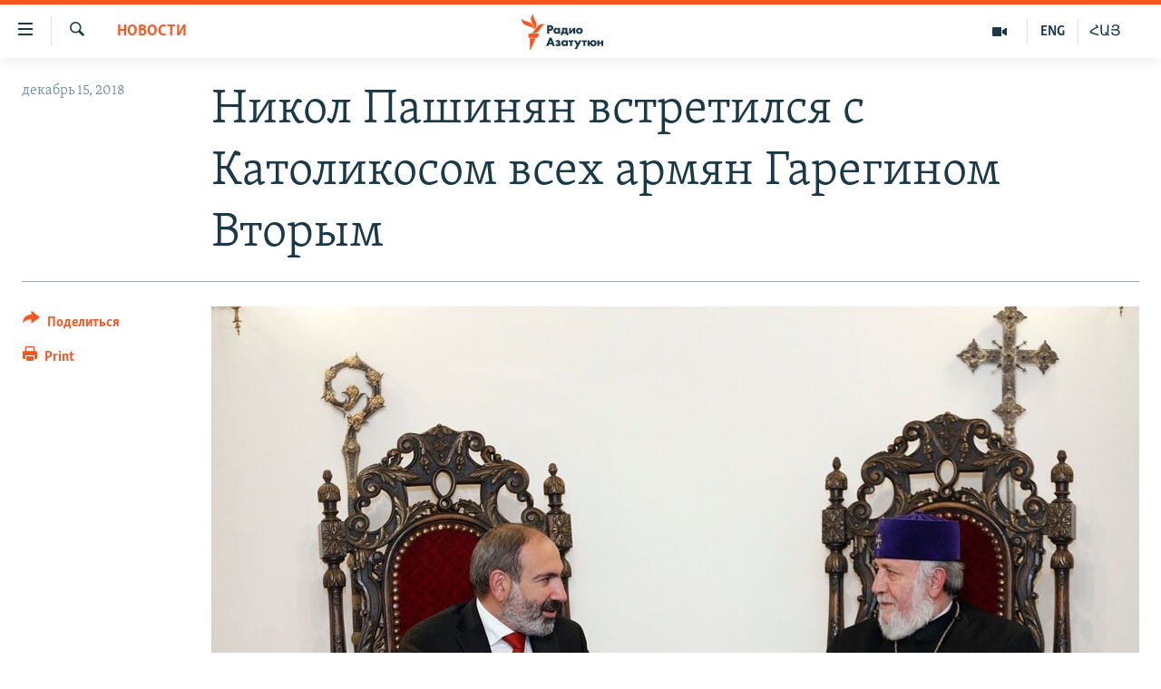

--- FILE ---
content_type: text/html; charset=utf-8
request_url: https://rus.azatutyun.am/a/29657019.html
body_size: 12582
content:

<!DOCTYPE html>
<html lang="ru" dir="ltr" class="no-js">
<head>
        <link rel="stylesheet" href="/Content/responsive/RFE/ru-AM/RFE-ru-AM.css?&amp;av=0.0.0.0&amp;cb=370">
<script src="//tags.azatutyun.am/rferl-pangea/prod/utag.sync.js"></script><script type='text/javascript' src='https://www.youtube.com/iframe_api' async></script>            <link rel="manifest" href="/manifest.json">
    <script type="text/javascript">
        //a general 'js' detection, must be on top level in <head>, due to CSS performance
        document.documentElement.className = "js";
        var cacheBuster = "370";
        var appBaseUrl = "/";
        var imgEnhancerBreakpoints = [0, 144, 256, 408, 650, 1023, 1597];
        var isLoggingEnabled = false;
        var isPreviewPage = false;
        var isLivePreviewPage = false;

        if (!isPreviewPage) {
            window.RFE = window.RFE || {};
            window.RFE.cacheEnabledByParam = window.location.href.indexOf('nocache=1') === -1;

            const url = new URL(window.location.href);
            const params = new URLSearchParams(url.search);

            // Remove the 'nocache' parameter
            params.delete('nocache');

            // Update the URL without the 'nocache' parameter
            url.search = params.toString();
            window.history.replaceState(null, '', url.toString());
        } else {
            window.addEventListener('load', function() {
                const links = window.document.links;
                for (let i = 0; i < links.length; i++) {
                    links[i].href = '#';
                    links[i].target = '_self';
                }
             })
        }

var pwaEnabled = true;        var swCacheDisabled;
    </script>
    <meta charset="utf-8" />

            <title>&#x41D;&#x438;&#x43A;&#x43E;&#x43B; &#x41F;&#x430;&#x448;&#x438;&#x43D;&#x44F;&#x43D; &#x432;&#x441;&#x442;&#x440;&#x435;&#x442;&#x438;&#x43B;&#x441;&#x44F; &#x441; &#x41A;&#x430;&#x442;&#x43E;&#x43B;&#x438;&#x43A;&#x43E;&#x441;&#x43E;&#x43C; &#x432;&#x441;&#x435;&#x445; &#x430;&#x440;&#x43C;&#x44F;&#x43D; &#x413;&#x430;&#x440;&#x435;&#x433;&#x438;&#x43D;&#x43E;&#x43C; &#x412;&#x442;&#x43E;&#x440;&#x44B;&#x43C;</title>
            <meta name="description" content="&#x418;&#x441;&#x43F;&#x43E;&#x43B;&#x43D;&#x44F;&#x44E;&#x449;&#x438;&#x439; &#x43E;&#x431;&#x44F;&#x437;&#x430;&#x43D;&#x43D;&#x43E;&#x441;&#x442;&#x438; &#x43F;&#x440;&#x435;&#x43C;&#x44C;&#x435;&#x440;-&#x43C;&#x438;&#x43D;&#x438;&#x441;&#x442;&#x440;&#x430; &#x41D;&#x438;&#x43A;&#x43E;&#x43B; &#x41F;&#x430;&#x448;&#x438;&#x43D;&#x44F;&#x43D; &#x43F;&#x43E;&#x441;&#x435;&#x442;&#x438;&#x43B; &#x41F;&#x435;&#x440;&#x432;&#x43E;&#x43F;&#x440;&#x435;&#x441;&#x442;&#x43E;&#x43B;&#x44C;&#x43D;&#x44B;&#x439; &#x421;&#x432;&#x44F;&#x442;&#x43E;&#x439; &#x42D;&#x447;&#x43C;&#x438;&#x430;&#x434;&#x437;&#x438;&#x43D; &#x438; &#x432;&#x441;&#x442;&#x440;&#x435;&#x442;&#x438;&#x43B;&#x441;&#x44F; &#x441; &#x412;&#x435;&#x440;&#x445;&#x43E;&#x432;&#x43D;&#x44B;&#x43C; &#x41F;&#x430;&#x442;&#x440;&#x438;&#x430;&#x440;&#x445;&#x43E;&#x43C; &#x438; &#x41A;&#x430;&#x442;&#x43E;&#x43B;&#x438;&#x43A;&#x43E;&#x441;&#x43E;&#x43C; &#x432;&#x441;&#x435;&#x445; &#x430;&#x440;&#x43C;&#x44F;&#x43D; &#x413;&#x430;&#x440;&#x435;&#x433;&#x438;&#x43D;&#x43E;&#x43C; &#x412;&#x442;&#x43E;&#x440;&#x44B;&#x43C;.&#xD;&#xA; &#x41A;&#x430;&#x43A; &#x441;&#x43E;&#x43E;&#x431;&#x449;&#x430;&#x435;&#x442; &#x43F;&#x440;&#x435;&#x441;&#x441;-&#x441;&#x43B;&#x443;&#x436;&#x431;&#x430; &#x43F;&#x440;&#x430;&#x432;&#x438;&#x442;&#x435;&#x43B;&#x44C;&#x441;&#x442;&#x432;&#x430; &#x410;&#x440;&#x43C;&#x435;&#x43D;&#x438;&#x438;, &#x41A;&#x430;&#x442;&#x43E;&#x43B;&#x438;&#x43A;&#x43E;&#x441; &#x43F;&#x43E;&#x437;&#x434;&#x440;&#x430;&#x432;&#x438;&#x43B; &#x41F;&#x430;&#x448;&#x438;&#x43D;&#x44F;&#x43D;&#x430; &#xAB;&#x441; &#x443;&#x441;&#x43F;&#x435;&#x448;&#x43D;&#x43E;&#x439; &#x43E;&#x440;&#x433;&#x430;&#x43D;&#x438;&#x437;&#x430;&#x446;&#x438;&#x435;&#x439; &#x438; &#x43F;&#x440;&#x43E;&#x432;&#x435;&#x434;&#x435;&#x43D;&#x438;&#x435;&#x43C;..." />
                <meta name="keywords" content="Новости" />
    <meta name="viewport" content="width=device-width, initial-scale=1.0" />


    <meta http-equiv="X-UA-Compatible" content="IE=edge" />

<meta name="robots" content="max-image-preview:large"><meta property="fb:pages" content="1731694953739871" />

        <link href="https://www.azatutyun.am/a/29656924.html" rel="canonical" />

        <meta name="apple-mobile-web-app-title" content="RFE/RL" />
        <meta name="apple-mobile-web-app-status-bar-style" content="black" />
            <meta name="apple-itunes-app" content="app-id=475986784, app-argument=//29657019.ltr" />
<meta content="&#x41D;&#x438;&#x43A;&#x43E;&#x43B; &#x41F;&#x430;&#x448;&#x438;&#x43D;&#x44F;&#x43D; &#x432;&#x441;&#x442;&#x440;&#x435;&#x442;&#x438;&#x43B;&#x441;&#x44F; &#x441; &#x41A;&#x430;&#x442;&#x43E;&#x43B;&#x438;&#x43A;&#x43E;&#x441;&#x43E;&#x43C; &#x432;&#x441;&#x435;&#x445; &#x430;&#x440;&#x43C;&#x44F;&#x43D; &#x413;&#x430;&#x440;&#x435;&#x433;&#x438;&#x43D;&#x43E;&#x43C; &#x412;&#x442;&#x43E;&#x440;&#x44B;&#x43C;" property="og:title"></meta>
<meta content="&#x418;&#x441;&#x43F;&#x43E;&#x43B;&#x43D;&#x44F;&#x44E;&#x449;&#x438;&#x439; &#x43E;&#x431;&#x44F;&#x437;&#x430;&#x43D;&#x43D;&#x43E;&#x441;&#x442;&#x438; &#x43F;&#x440;&#x435;&#x43C;&#x44C;&#x435;&#x440;-&#x43C;&#x438;&#x43D;&#x438;&#x441;&#x442;&#x440;&#x430; &#x41D;&#x438;&#x43A;&#x43E;&#x43B; &#x41F;&#x430;&#x448;&#x438;&#x43D;&#x44F;&#x43D; &#x43F;&#x43E;&#x441;&#x435;&#x442;&#x438;&#x43B; &#x41F;&#x435;&#x440;&#x432;&#x43E;&#x43F;&#x440;&#x435;&#x441;&#x442;&#x43E;&#x43B;&#x44C;&#x43D;&#x44B;&#x439; &#x421;&#x432;&#x44F;&#x442;&#x43E;&#x439; &#x42D;&#x447;&#x43C;&#x438;&#x430;&#x434;&#x437;&#x438;&#x43D; &#x438; &#x432;&#x441;&#x442;&#x440;&#x435;&#x442;&#x438;&#x43B;&#x441;&#x44F; &#x441; &#x412;&#x435;&#x440;&#x445;&#x43E;&#x432;&#x43D;&#x44B;&#x43C; &#x41F;&#x430;&#x442;&#x440;&#x438;&#x430;&#x440;&#x445;&#x43E;&#x43C; &#x438; &#x41A;&#x430;&#x442;&#x43E;&#x43B;&#x438;&#x43A;&#x43E;&#x441;&#x43E;&#x43C; &#x432;&#x441;&#x435;&#x445; &#x430;&#x440;&#x43C;&#x44F;&#x43D; &#x413;&#x430;&#x440;&#x435;&#x433;&#x438;&#x43D;&#x43E;&#x43C; &#x412;&#x442;&#x43E;&#x440;&#x44B;&#x43C;.&#xD;&#xA; &#x41A;&#x430;&#x43A; &#x441;&#x43E;&#x43E;&#x431;&#x449;&#x430;&#x435;&#x442; &#x43F;&#x440;&#x435;&#x441;&#x441;-&#x441;&#x43B;&#x443;&#x436;&#x431;&#x430; &#x43F;&#x440;&#x430;&#x432;&#x438;&#x442;&#x435;&#x43B;&#x44C;&#x441;&#x442;&#x432;&#x430; &#x410;&#x440;&#x43C;&#x435;&#x43D;&#x438;&#x438;, &#x41A;&#x430;&#x442;&#x43E;&#x43B;&#x438;&#x43A;&#x43E;&#x441; &#x43F;&#x43E;&#x437;&#x434;&#x440;&#x430;&#x432;&#x438;&#x43B; &#x41F;&#x430;&#x448;&#x438;&#x43D;&#x44F;&#x43D;&#x430; &#xAB;&#x441; &#x443;&#x441;&#x43F;&#x435;&#x448;&#x43D;&#x43E;&#x439; &#x43E;&#x440;&#x433;&#x430;&#x43D;&#x438;&#x437;&#x430;&#x446;&#x438;&#x435;&#x439; &#x438; &#x43F;&#x440;&#x43E;&#x432;&#x435;&#x434;&#x435;&#x43D;&#x438;&#x435;&#x43C;..." property="og:description"></meta>
<meta content="article" property="og:type"></meta>
<meta content="https://rus.azatutyun.am/a/29657019.html" property="og:url"></meta>
<meta content="&#x420;&#x430;&#x434;&#x438;&#x43E; &#x421;&#x432;&#x43E;&#x431;&#x43E;&#x434;&#x430;" property="og:site_name"></meta>
<meta content="https://www.facebook.com/azatutyunru/" property="article:publisher"></meta>
<meta content="https://gdb.rferl.org/98571557-6cbe-44a1-9492-10a303516198_cx0_cy1_cw0_w1200_h630.jpg" property="og:image"></meta>
<meta content="1200" property="og:image:width"></meta>
<meta content="630" property="og:image:height"></meta>
<meta content="568280086670706" property="fb:app_id"></meta>
<meta content="summary_large_image" name="twitter:card"></meta>
<meta content="@armenialiberty" name="twitter:site"></meta>
<meta content="https://gdb.rferl.org/98571557-6cbe-44a1-9492-10a303516198_cx0_cy1_cw0_w1200_h630.jpg" name="twitter:image"></meta>
<meta content="&#x41D;&#x438;&#x43A;&#x43E;&#x43B; &#x41F;&#x430;&#x448;&#x438;&#x43D;&#x44F;&#x43D; &#x432;&#x441;&#x442;&#x440;&#x435;&#x442;&#x438;&#x43B;&#x441;&#x44F; &#x441; &#x41A;&#x430;&#x442;&#x43E;&#x43B;&#x438;&#x43A;&#x43E;&#x441;&#x43E;&#x43C; &#x432;&#x441;&#x435;&#x445; &#x430;&#x440;&#x43C;&#x44F;&#x43D; &#x413;&#x430;&#x440;&#x435;&#x433;&#x438;&#x43D;&#x43E;&#x43C; &#x412;&#x442;&#x43E;&#x440;&#x44B;&#x43C;" name="twitter:title"></meta>
<meta content="&#x418;&#x441;&#x43F;&#x43E;&#x43B;&#x43D;&#x44F;&#x44E;&#x449;&#x438;&#x439; &#x43E;&#x431;&#x44F;&#x437;&#x430;&#x43D;&#x43D;&#x43E;&#x441;&#x442;&#x438; &#x43F;&#x440;&#x435;&#x43C;&#x44C;&#x435;&#x440;-&#x43C;&#x438;&#x43D;&#x438;&#x441;&#x442;&#x440;&#x430; &#x41D;&#x438;&#x43A;&#x43E;&#x43B; &#x41F;&#x430;&#x448;&#x438;&#x43D;&#x44F;&#x43D; &#x43F;&#x43E;&#x441;&#x435;&#x442;&#x438;&#x43B; &#x41F;&#x435;&#x440;&#x432;&#x43E;&#x43F;&#x440;&#x435;&#x441;&#x442;&#x43E;&#x43B;&#x44C;&#x43D;&#x44B;&#x439; &#x421;&#x432;&#x44F;&#x442;&#x43E;&#x439; &#x42D;&#x447;&#x43C;&#x438;&#x430;&#x434;&#x437;&#x438;&#x43D; &#x438; &#x432;&#x441;&#x442;&#x440;&#x435;&#x442;&#x438;&#x43B;&#x441;&#x44F; &#x441; &#x412;&#x435;&#x440;&#x445;&#x43E;&#x432;&#x43D;&#x44B;&#x43C; &#x41F;&#x430;&#x442;&#x440;&#x438;&#x430;&#x440;&#x445;&#x43E;&#x43C; &#x438; &#x41A;&#x430;&#x442;&#x43E;&#x43B;&#x438;&#x43A;&#x43E;&#x441;&#x43E;&#x43C; &#x432;&#x441;&#x435;&#x445; &#x430;&#x440;&#x43C;&#x44F;&#x43D; &#x413;&#x430;&#x440;&#x435;&#x433;&#x438;&#x43D;&#x43E;&#x43C; &#x412;&#x442;&#x43E;&#x440;&#x44B;&#x43C;.&#xD;&#xA; &#x41A;&#x430;&#x43A; &#x441;&#x43E;&#x43E;&#x431;&#x449;&#x430;&#x435;&#x442; &#x43F;&#x440;&#x435;&#x441;&#x441;-&#x441;&#x43B;&#x443;&#x436;&#x431;&#x430; &#x43F;&#x440;&#x430;&#x432;&#x438;&#x442;&#x435;&#x43B;&#x44C;&#x441;&#x442;&#x432;&#x430; &#x410;&#x440;&#x43C;&#x435;&#x43D;&#x438;&#x438;, &#x41A;&#x430;&#x442;&#x43E;&#x43B;&#x438;&#x43A;&#x43E;&#x441; &#x43F;&#x43E;&#x437;&#x434;&#x440;&#x430;&#x432;&#x438;&#x43B; &#x41F;&#x430;&#x448;&#x438;&#x43D;&#x44F;&#x43D;&#x430; &#xAB;&#x441; &#x443;&#x441;&#x43F;&#x435;&#x448;&#x43D;&#x43E;&#x439; &#x43E;&#x440;&#x433;&#x430;&#x43D;&#x438;&#x437;&#x430;&#x446;&#x438;&#x435;&#x439; &#x438; &#x43F;&#x440;&#x43E;&#x432;&#x435;&#x434;&#x435;&#x43D;&#x438;&#x435;&#x43C;..." name="twitter:description"></meta>
                    <link rel="amphtml" href="https://rus.azatutyun.am/amp/29657019.html" />
<script type="application/ld+json">{"articleSection":"Новости","isAccessibleForFree":true,"headline":"Никол Пашинян встретился с Католикосом всех армян Гарегином Вторым","inLanguage":"ru-AM","keywords":"Новости","author":{"@type":"Person","name":"RFE/RL"},"datePublished":"2018-12-14 21:36:58Z","dateModified":"2018-12-14 21:36:58Z","publisher":{"logo":{"width":512,"height":220,"@type":"ImageObject","url":"https://rus.azatutyun.am/Content/responsive/RFE/ru-AM/img/logo.png"},"@type":"NewsMediaOrganization","url":"https://rus.azatutyun.am","sameAs":["https://www.facebook.com/azatutyunru/","https://twitter.com/azatutyunradio","https://www.youtube.com/azatutyunradio","https://www.instagram.com/azatutyuntv/"],"name":"Радио Азатутюн","alternateName":""},"@context":"https://schema.org","@type":"NewsArticle","mainEntityOfPage":"https://rus.azatutyun.am/a/29657019.html","url":"https://rus.azatutyun.am/a/29657019.html","description":"Исполняющий обязанности премьер-министра Никол Пашинян посетил Первопрестольный Святой Эчмиадзин и встретился с Верховным Патриархом и Католикосом всех армян Гарегином Вторым.\r\n Как сообщает пресс-служба правительства Армении, Католикос поздравил Пашиняна «с успешной организацией и проведением...","image":{"width":1080,"height":608,"@type":"ImageObject","url":"https://gdb.rferl.org/98571557-6cbe-44a1-9492-10a303516198_cx0_cy1_cw0_w1080_h608.jpg"},"name":"Никол Пашинян встретился с Католикосом всех армян Гарегином Вторым"}</script>
    <script src="/Scripts/responsive/infographics.bundle.min.js?&amp;av=0.0.0.0&amp;cb=370"></script>
        <script src="/Scripts/responsive/dollardom.min.js?&amp;av=0.0.0.0&amp;cb=370"></script>
        <script src="/Scripts/responsive/modules/commons.js?&amp;av=0.0.0.0&amp;cb=370"></script>
        <script src="/Scripts/responsive/modules/app_code.js?&amp;av=0.0.0.0&amp;cb=370"></script>

        <link rel="icon" type="image/svg+xml" href="/Content/responsive/RFE/img/webApp/favicon.svg" />
        <link rel="alternate icon" href="/Content/responsive/RFE/img/webApp/favicon.ico" />
            <link rel="mask-icon" color="#ea6903" href="/Content/responsive/RFE/img/webApp/favicon_safari.svg" />
        <link rel="apple-touch-icon" sizes="152x152" href="/Content/responsive/RFE/img/webApp/ico-152x152.png" />
        <link rel="apple-touch-icon" sizes="144x144" href="/Content/responsive/RFE/img/webApp/ico-144x144.png" />
        <link rel="apple-touch-icon" sizes="114x114" href="/Content/responsive/RFE/img/webApp/ico-114x114.png" />
        <link rel="apple-touch-icon" sizes="72x72" href="/Content/responsive/RFE/img/webApp/ico-72x72.png" />
        <link rel="apple-touch-icon-precomposed" href="/Content/responsive/RFE/img/webApp/ico-57x57.png" />
        <link rel="icon" sizes="192x192" href="/Content/responsive/RFE/img/webApp/ico-192x192.png" />
        <link rel="icon" sizes="128x128" href="/Content/responsive/RFE/img/webApp/ico-128x128.png" />
        <meta name="msapplication-TileColor" content="#ffffff" />
        <meta name="msapplication-TileImage" content="/Content/responsive/RFE/img/webApp/ico-144x144.png" />
                <link rel="preload" href="/Content/responsive/fonts/Skolar-Lt_Cyrl_v2.4.woff" type="font/woff" as="font" crossorigin="anonymous" />
    <link rel="alternate" type="application/rss+xml" title="RFE/RL - Top Stories [RSS]" href="/api/" />
    <link rel="sitemap" type="application/rss+xml" href="/sitemap.xml" />
    
    



</head>
<body class=" nav-no-loaded cc_theme pg-article print-lay-article js-category-to-nav nojs-images ">
        <script type="text/javascript" >
            var analyticsData = {url:"https://rus.azatutyun.am/a/29657019.html",property_id:"429",article_uid:"29657019",page_title:"Никол Пашинян встретился с Католикосом всех армян Гарегином Вторым",page_type:"article",content_type:"article",subcontent_type:"article",last_modified:"2018-12-14 21:36:58Z",pub_datetime:"2018-12-14 21:36:58Z",pub_year:"2018",pub_month:"12",pub_day:"14",pub_hour:"21",pub_weekday:"Friday",section:"новости",english_section:"new",byline:"",categories:"new",domain:"rus.azatutyun.am",language:"Russian",language_service:"RFERL Armenian",platform:"web",copied:"yes",copied_article:"29656924|16|Armenian|2018-12-14",copied_title:"Մայր Աթոռում հանդիպել են Ամենայն Հայոց կաթողիկոսն ու վարչապետի պաշտոնակատարը ",runs_js:"Yes",cms_release:"8.44.0.0.370",enviro_type:"prod",slug:"",entity:"RFE",short_language_service:"ARM",platform_short:"W",page_name:"Никол Пашинян встретился с Католикосом всех армян Гарегином Вторым"};
        </script>
<noscript><iframe src="https://www.googletagmanager.com/ns.html?id=GTM-WXZBPZ" height="0" width="0" style="display:none;visibility:hidden"></iframe></noscript>        <script type="text/javascript" data-cookiecategory="analytics">
            var gtmEventObject = Object.assign({}, analyticsData, {event: 'page_meta_ready'});window.dataLayer = window.dataLayer || [];window.dataLayer.push(gtmEventObject);
            if (top.location === self.location) { //if not inside of an IFrame
                 var renderGtm = "true";
                 if (renderGtm === "true") {
            (function(w,d,s,l,i){w[l]=w[l]||[];w[l].push({'gtm.start':new Date().getTime(),event:'gtm.js'});var f=d.getElementsByTagName(s)[0],j=d.createElement(s),dl=l!='dataLayer'?'&l='+l:'';j.async=true;j.src='//www.googletagmanager.com/gtm.js?id='+i+dl;f.parentNode.insertBefore(j,f);})(window,document,'script','dataLayer','GTM-WXZBPZ');
                 }
            }
        </script>
        <!--Analytics tag js version start-->
            <script type="text/javascript" data-cookiecategory="analytics">
                var utag_data = Object.assign({}, analyticsData, {});
if(typeof(TealiumTagFrom)==='function' && typeof(TealiumTagSearchKeyword)==='function') {
var utag_from=TealiumTagFrom();var utag_searchKeyword=TealiumTagSearchKeyword();
if(utag_searchKeyword!=null && utag_searchKeyword!=='' && utag_data["search_keyword"]==null) utag_data["search_keyword"]=utag_searchKeyword;if(utag_from!=null && utag_from!=='') utag_data["from"]=TealiumTagFrom();}
                if(window.top!== window.self&&utag_data.page_type==="snippet"){utag_data.page_type = 'iframe';}
                try{if(window.top!==window.self&&window.self.location.hostname===window.top.location.hostname){utag_data.platform = 'self-embed';utag_data.platform_short = 'se';}}catch(e){if(window.top!==window.self&&window.self.location.search.includes("platformType=self-embed")){utag_data.platform = 'cross-promo';utag_data.platform_short = 'cp';}}
                (function(a,b,c,d){    a="https://tags.azatutyun.am/rferl-pangea/prod/utag.js";    b=document;c="script";d=b.createElement(c);d.src=a;d.type="text/java"+c;d.async=true;    a=b.getElementsByTagName(c)[0];a.parentNode.insertBefore(d,a);    })();
            </script>
        <!--Analytics tag js version end-->
<!-- Analytics tag management NoScript -->
<noscript>
<img style="position: absolute; border: none;" src="https://ssc.azatutyun.am/b/ss/bbgprod,bbgentityrferl/1/G.4--NS/293147659?pageName=rfe%3aarm%3aw%3aarticle%3a%d0%9d%d0%b8%d0%ba%d0%be%d0%bb%20%d0%9f%d0%b0%d1%88%d0%b8%d0%bd%d1%8f%d0%bd%20%d0%b2%d1%81%d1%82%d1%80%d0%b5%d1%82%d0%b8%d0%bb%d1%81%d1%8f%20%d1%81%20%d0%9a%d0%b0%d1%82%d0%be%d0%bb%d0%b8%d0%ba%d0%be%d1%81%d0%be%d0%bc%20%d0%b2%d1%81%d0%b5%d1%85%20%d0%b0%d1%80%d0%bc%d1%8f%d0%bd%20%d0%93%d0%b0%d1%80%d0%b5%d0%b3%d0%b8%d0%bd%d0%be%d0%bc%20%d0%92%d1%82%d0%be%d1%80%d1%8b%d0%bc&amp;c6=%d0%9d%d0%b8%d0%ba%d0%be%d0%bb%20%d0%9f%d0%b0%d1%88%d0%b8%d0%bd%d1%8f%d0%bd%20%d0%b2%d1%81%d1%82%d1%80%d0%b5%d1%82%d0%b8%d0%bb%d1%81%d1%8f%20%d1%81%20%d0%9a%d0%b0%d1%82%d0%be%d0%bb%d0%b8%d0%ba%d0%be%d1%81%d0%be%d0%bc%20%d0%b2%d1%81%d0%b5%d1%85%20%d0%b0%d1%80%d0%bc%d1%8f%d0%bd%20%d0%93%d0%b0%d1%80%d0%b5%d0%b3%d0%b8%d0%bd%d0%be%d0%bc%20%d0%92%d1%82%d0%be%d1%80%d1%8b%d0%bc&amp;v36=8.44.0.0.370&amp;v6=D=c6&amp;g=https%3a%2f%2frus.azatutyun.am%2fa%2f29657019.html&amp;c1=D=g&amp;v1=D=g&amp;events=event1,event52&amp;c16=rferl%20armenian&amp;v16=D=c16&amp;c5=new&amp;v5=D=c5&amp;ch=%d0%9d%d0%be%d0%b2%d0%be%d1%81%d1%82%d0%b8&amp;c15=russian&amp;v15=D=c15&amp;c4=article&amp;v4=D=c4&amp;c14=29657019&amp;v14=D=c14&amp;v20=no&amp;c17=web&amp;v17=D=c17&amp;mcorgid=518abc7455e462b97f000101%40adobeorg&amp;server=rus.azatutyun.am&amp;pageType=D=c4&amp;ns=bbg&amp;v29=D=server&amp;v25=rfe&amp;v30=429&amp;v105=D=User-Agent " alt="analytics" width="1" height="1" /></noscript>
<!-- End of Analytics tag management NoScript -->


        <!--*** Accessibility links - For ScreenReaders only ***-->
        <section>
            <div class="sr-only">
                <h2>&#x421;&#x441;&#x44B;&#x43B;&#x43A;&#x438; &#x434;&#x43E;&#x441;&#x442;&#x443;&#x43F;&#x430;</h2>
                <ul>
                    <li><a href="#content" data-disable-smooth-scroll="1">&#x41F;&#x435;&#x440;&#x435;&#x439;&#x442;&#x438; &#x43A; &#x43E;&#x441;&#x43D;&#x43E;&#x432;&#x43D;&#x43E;&#x43C;&#x443; &#x441;&#x43E;&#x434;&#x435;&#x440;&#x436;&#x430;&#x43D;&#x438;&#x44E;</a></li>
                    <li><a href="#navigation" data-disable-smooth-scroll="1">&#x41F;&#x435;&#x440;&#x435;&#x439;&#x442;&#x438; &#x43A; &#x43E;&#x441;&#x43D;&#x43E;&#x432;&#x43D;&#x43E;&#x439; &#x43D;&#x430;&#x432;&#x438;&#x433;&#x430;&#x446;&#x438;&#x438;</a></li>
                    <li><a href="#txtHeaderSearch" data-disable-smooth-scroll="1">&#x41F;&#x435;&#x440;&#x435;&#x439;&#x442;&#x438; &#x43A; &#x43F;&#x43E;&#x438;&#x441;&#x43A;&#x443;</a></li>
                </ul>
            </div>
        </section>
    




<div dir="ltr">
    <div id="page">
            <aside>

<div class="c-lightbox overlay-modal">
    <div class="c-lightbox__intro">
        <h2 class="c-lightbox__intro-title"></h2>
        <button class="btn btn--rounded c-lightbox__btn c-lightbox__intro-next" title="&#x421;&#x43B;&#x435;&#x434;&#x443;&#x44E;&#x449;&#x438;&#x439;">
            <span class="ico ico--rounded ico-chevron-forward"></span>
            <span class="sr-only">&#x421;&#x43B;&#x435;&#x434;&#x443;&#x44E;&#x449;&#x438;&#x439;</span>
        </button>
    </div>
    <div class="c-lightbox__nav">
        <button class="btn btn--rounded c-lightbox__btn c-lightbox__btn--close" title="&#x417;&#x430;&#x43A;&#x440;&#x44B;&#x442;&#x44C;">
            <span class="ico ico--rounded ico-close"></span>
            <span class="sr-only">&#x417;&#x430;&#x43A;&#x440;&#x44B;&#x442;&#x44C;</span>
        </button>
        <button class="btn btn--rounded c-lightbox__btn c-lightbox__btn--prev" title="&#x41F;&#x440;&#x435;&#x434;&#x44B;&#x434;&#x443;&#x449;&#x438;&#x439;">
            <span class="ico ico--rounded ico-chevron-backward"></span>
            <span class="sr-only">&#x41F;&#x440;&#x435;&#x434;&#x44B;&#x434;&#x443;&#x449;&#x438;&#x439;</span>
        </button>
        <button class="btn btn--rounded c-lightbox__btn c-lightbox__btn--next" title="&#x421;&#x43B;&#x435;&#x434;&#x443;&#x44E;&#x449;&#x438;&#x439;">
            <span class="ico ico--rounded ico-chevron-forward"></span>
            <span class="sr-only">&#x421;&#x43B;&#x435;&#x434;&#x443;&#x44E;&#x449;&#x438;&#x439;</span>
        </button>
    </div>
    <div class="c-lightbox__content-wrap">
        <figure class="c-lightbox__content">
            <span class="c-spinner c-spinner--lightbox">
                <img src="/Content/responsive/img/player-spinner.png"
                     alt="please wait"
                     title="please wait" />
            </span>
            <div class="c-lightbox__img">
                <div class="thumb">
                    <img src="" alt="" />
                </div>
            </div>
            <figcaption>
                <div class="c-lightbox__info c-lightbox__info--foot">
                    <span class="c-lightbox__counter"></span>
                    <span class="caption c-lightbox__caption"></span>
                </div>
            </figcaption>
        </figure>
    </div>
    <div class="hidden">
        <div class="content-advisory__box content-advisory__box--lightbox">
            <span class="content-advisory__box-text">This image contains sensitive content which some people may find offensive or disturbing.</span>
            <button class="btn btn--transparent content-advisory__box-btn m-t-md" value="text" type="button">
                <span class="btn__text">
                    Click to reveal
                </span>
            </button>
        </div>
    </div>
</div>

<div class="print-dialogue">
    <div class="container">
        <h3 class="print-dialogue__title section-head">Print Options:</h3>
        <div class="print-dialogue__opts">
            <ul class="print-dialogue__opt-group">
                <li class="form__group form__group--checkbox">
                    <input class="form__check " id="checkboxImages" name="checkboxImages" type="checkbox" checked="checked" />
                    <label for="checkboxImages" class="form__label m-t-md">Images</label>
                </li>
                <li class="form__group form__group--checkbox">
                    <input class="form__check " id="checkboxMultimedia" name="checkboxMultimedia" type="checkbox" checked="checked" />
                    <label for="checkboxMultimedia" class="form__label m-t-md">Multimedia</label>
                </li>
            </ul>
            <ul class="print-dialogue__opt-group">
                <li class="form__group form__group--checkbox">
                    <input class="form__check " id="checkboxEmbedded" name="checkboxEmbedded" type="checkbox" checked="checked" />
                    <label for="checkboxEmbedded" class="form__label m-t-md">Embedded Content</label>
                </li>
                <li class="hidden">
                    <input class="form__check " id="checkboxComments" name="checkboxComments" type="checkbox" />
                    <label for="checkboxComments" class="form__label m-t-md"> Comments</label>
                </li>
            </ul>
        </div>
        <div class="print-dialogue__buttons">
            <button class="btn  btn--secondary close-button" type="button" title="&#x41E;&#x442;&#x43C;&#x435;&#x43D;&#x438;&#x442;&#x44C;">
                <span class="btn__text ">&#x41E;&#x442;&#x43C;&#x435;&#x43D;&#x438;&#x442;&#x44C;</span>
            </button>
            <button class="btn  btn-cust-print m-l-sm" type="button" title="Print">
                <span class="btn__text ">Print</span>
            </button>
        </div>
    </div>
</div>                
<div class="ctc-message pos-fix">
    <div class="ctc-message__inner">Link has been copied to clipboard</div>
</div>
            </aside>

<div class="hdr-20 hdr-20--big">
    <div class="hdr-20__inner">
        <div class="hdr-20__max pos-rel">
            <div class="hdr-20__side hdr-20__side--primary d-flex">
                <label data-for="main-menu-ctrl" data-switcher-trigger="true" data-switch-target="main-menu-ctrl" class="burger hdr-trigger pos-rel trans-trigger" data-trans-evt="click" data-trans-id="menu">
                    <span class="ico ico-close hdr-trigger__ico hdr-trigger__ico--close burger__ico burger__ico--close"></span>
                    <span class="ico ico-menu hdr-trigger__ico hdr-trigger__ico--open burger__ico burger__ico--open"></span>
                </label>
                <div class="menu-pnl pos-fix trans-target" data-switch-target="main-menu-ctrl" data-trans-id="menu">
                    <div class="menu-pnl__inner">
                        <nav class="main-nav menu-pnl__item menu-pnl__item--first">
                            <ul class="main-nav__list accordeon" data-analytics-tales="false" data-promo-name="link" data-location-name="nav,secnav">
                                

        <li class="main-nav__item">
            <a class="main-nav__item-name main-nav__item-name--link" href="/p/2842.html" title="&#x413;&#x43B;&#x430;&#x432;&#x43D;&#x430;&#x44F;" data-item-name="mobilehomeru" >&#x413;&#x43B;&#x430;&#x432;&#x43D;&#x430;&#x44F;</a>
        </li>

        <li class="main-nav__item">
            <a class="main-nav__item-name main-nav__item-name--link" href="/z/3282" title="&#x41D;&#x43E;&#x432;&#x43E;&#x441;&#x442;&#x438;" data-item-name="New" >&#x41D;&#x43E;&#x432;&#x43E;&#x441;&#x442;&#x438;</a>
        </li>

        <li class="main-nav__item">
            <a class="main-nav__item-name main-nav__item-name--link" href="/z/3284" title="&#x41F;&#x43E;&#x43B;&#x438;&#x442;&#x438;&#x43A;&#x430;" data-item-name="Politics" >&#x41F;&#x43E;&#x43B;&#x438;&#x442;&#x438;&#x43A;&#x430;</a>
        </li>

        <li class="main-nav__item">
            <a class="main-nav__item-name main-nav__item-name--link" href="/z/3285" title="&#x41E;&#x431;&#x449;&#x435;&#x441;&#x442;&#x432;&#x43E;" data-item-name="Society" >&#x41E;&#x431;&#x449;&#x435;&#x441;&#x442;&#x432;&#x43E;</a>
        </li>

        <li class="main-nav__item">
            <a class="main-nav__item-name main-nav__item-name--link" href="/z/3286" title="&#x42D;&#x43A;&#x43E;&#x43D;&#x43E;&#x43C;&#x438;&#x43A;&#x430;" data-item-name="Economy" >&#x42D;&#x43A;&#x43E;&#x43D;&#x43E;&#x43C;&#x438;&#x43A;&#x430;</a>
        </li>

        <li class="main-nav__item">
            <a class="main-nav__item-name main-nav__item-name--link" href="/z/3288" title="&#x420;&#x435;&#x433;&#x438;&#x43E;&#x43D;" data-item-name="region" >&#x420;&#x435;&#x433;&#x438;&#x43E;&#x43D;</a>
        </li>

        <li class="main-nav__item">
            <a class="main-nav__item-name main-nav__item-name--link" href="/&#x43D;&#x430;&#x433;&#x43E;&#x440;&#x43D;&#x44B;&#x439;-&#x43A;&#x430;&#x440;&#x430;&#x431;&#x430;&#x445;" title="&#x41D;&#x430;&#x433;&#x43E;&#x440;&#x43D;&#x44B;&#x439; &#x41A;&#x430;&#x440;&#x430;&#x431;&#x430;&#x445;" data-item-name="karabakh" >&#x41D;&#x430;&#x433;&#x43E;&#x440;&#x43D;&#x44B;&#x439; &#x41A;&#x430;&#x440;&#x430;&#x431;&#x430;&#x445;</a>
        </li>

        <li class="main-nav__item">
            <a class="main-nav__item-name main-nav__item-name--link" href="/z/3287" title="&#x41A;&#x443;&#x43B;&#x44C;&#x442;&#x443;&#x440;&#x430;" data-item-name="culture" >&#x41A;&#x443;&#x43B;&#x44C;&#x442;&#x443;&#x440;&#x430;</a>
        </li>

        <li class="main-nav__item">
            <a class="main-nav__item-name main-nav__item-name--link" href="/z/15479" title="&#x421;&#x43F;&#x43E;&#x440;&#x442;" data-item-name="sports" >&#x421;&#x43F;&#x43E;&#x440;&#x442;</a>
        </li>

        <li class="main-nav__item">
            <a class="main-nav__item-name main-nav__item-name--link" href="/z/730" title="&#x410;&#x440;&#x445;&#x438;&#x432;" data-item-name="Armenian_Default_Zone" >&#x410;&#x440;&#x445;&#x438;&#x432;</a>
        </li>



                            </ul>
                        </nav>
                        

<div class="menu-pnl__item">
        <a href="https://www.azatutyun.am" class="menu-pnl__item-link" alt="&#x540;&#x561;&#x575;&#x565;&#x580;&#x565;&#x576;">&#x540;&#x561;&#x575;&#x565;&#x580;&#x565;&#x576;</a>
        <a href="https://www.azatutyun.am/p/3171.html" class="menu-pnl__item-link" alt="English">English</a>
        <a href="https://rus.azatutyun.am" class="menu-pnl__item-link" alt="&#x420;&#x443;&#x441;&#x441;&#x43A;&#x438;&#x439;">&#x420;&#x443;&#x441;&#x441;&#x43A;&#x438;&#x439;</a>
</div>


                        
                            <div class="menu-pnl__item">
                                <a href="/navigation/allsites" class="menu-pnl__item-link">
                                    <span class="ico ico-languages "></span>
                                    &#x412;&#x441;&#x435; &#x441;&#x430;&#x439;&#x442;&#x44B; &#x420;&#x430;&#x434;&#x438;&#x43E; &#x410;&#x437;&#x430;&#x442;&#x443;&#x442;&#x44E;&#x43D;
                                </a>
                            </div>
                    </div>
                </div>
                <label data-for="top-search-ctrl" data-switcher-trigger="true" data-switch-target="top-search-ctrl" class="top-srch-trigger hdr-trigger">
                    <span class="ico ico-close hdr-trigger__ico hdr-trigger__ico--close top-srch-trigger__ico top-srch-trigger__ico--close"></span>
                    <span class="ico ico-search hdr-trigger__ico hdr-trigger__ico--open top-srch-trigger__ico top-srch-trigger__ico--open"></span>
                </label>
                <div class="srch-top srch-top--in-header" data-switch-target="top-search-ctrl">
                    <div class="container">
                        
<form action="/s" class="srch-top__form srch-top__form--in-header" id="form-topSearchHeader" method="get" role="search">    <label for="txtHeaderSearch" class="sr-only">&#x41F;&#x43E;&#x438;&#x441;&#x43A;</label>
    <input type="text" id="txtHeaderSearch" name="k" placeholder="&#x41F;&#x43E;&#x438;&#x441;&#x43A;" accesskey="s" value="" class="srch-top__input analyticstag-event" onkeydown="if (event.keyCode === 13) { FireAnalyticsTagEventOnSearch('search', $dom.get('#txtHeaderSearch')[0].value) }" />
    <button title="&#x41F;&#x43E;&#x438;&#x441;&#x43A;" type="submit" class="btn btn--top-srch analyticstag-event" onclick="FireAnalyticsTagEventOnSearch('search', $dom.get('#txtHeaderSearch')[0].value) ">
        <span class="ico ico-search"></span>
    </button>
</form>
                    </div>
                </div>
                <a href="/" class="main-logo-link">
                    <img src="/Content/responsive/RFE/ru-AM/img/logo-compact.svg" class="main-logo main-logo--comp" alt="site logo">
                        <img src="/Content/responsive/RFE/ru-AM/img/logo.svg" class="main-logo main-logo--big" alt="site logo">
                </a>
            </div>
            <div class="hdr-20__side hdr-20__side--secondary d-flex">
                

    <a href="https://www.azatutyun.am" title="&#x540;&#x531;&#x545;" class="hdr-20__secondary-item hdr-20__secondary-item--lang" data-item-name="satellite">
        
&#x540;&#x531;&#x545;
    </a>

    <a href="https://www.azatutyun.am/en" title="ENG" class="hdr-20__secondary-item hdr-20__secondary-item--lang" data-item-name="satellite">
        
ENG
    </a>

    <a href="/z/3292" title="&#x412;&#x438;&#x434;&#x435;&#x43E;" class="hdr-20__secondary-item" data-item-name="video">
        
    <span class="ico ico-video hdr-20__secondary-icon"></span>

    </a>

    <a href="/s" title="&#x41F;&#x43E;&#x438;&#x441;&#x43A;" class="hdr-20__secondary-item hdr-20__secondary-item--search" data-item-name="search">
        
    <span class="ico ico-search hdr-20__secondary-icon hdr-20__secondary-icon--search"></span>

    </a>



                
                <div class="srch-bottom">
                    
<form action="/s" class="srch-bottom__form d-flex" id="form-bottomSearch" method="get" role="search">    <label for="txtSearch" class="sr-only">&#x41F;&#x43E;&#x438;&#x441;&#x43A;</label>
    <input type="search" id="txtSearch" name="k" placeholder="&#x41F;&#x43E;&#x438;&#x441;&#x43A;" accesskey="s" value="" class="srch-bottom__input analyticstag-event" onkeydown="if (event.keyCode === 13) { FireAnalyticsTagEventOnSearch('search', $dom.get('#txtSearch')[0].value) }" />
    <button title="&#x41F;&#x43E;&#x438;&#x441;&#x43A;" type="submit" class="btn btn--bottom-srch analyticstag-event" onclick="FireAnalyticsTagEventOnSearch('search', $dom.get('#txtSearch')[0].value) ">
        <span class="ico ico-search"></span>
    </button>
</form>
                </div>
            </div>
            <img src="/Content/responsive/RFE/ru-AM/img/logo-print.gif" class="logo-print" alt="site logo">
            <img src="/Content/responsive/RFE/ru-AM/img/logo-print_color.png" class="logo-print logo-print--color" alt="site logo">
        </div>
    </div>
</div>
    <script>
        if (document.body.className.indexOf('pg-home') > -1) {
            var nav2In = document.querySelector('.hdr-20__inner');
            var nav2Sec = document.querySelector('.hdr-20__side--secondary');
            var secStyle = window.getComputedStyle(nav2Sec);
            if (nav2In && window.pageYOffset < 150 && secStyle['position'] !== 'fixed') {
                nav2In.classList.add('hdr-20__inner--big')
            }
        }
    </script>



<div class="c-hlights c-hlights--breaking c-hlights--no-item" data-hlight-display="mobile,desktop">
    <div class="c-hlights__wrap container p-0">
        <div class="c-hlights__nav">
            <a role="button" href="#" title="&#x41F;&#x440;&#x435;&#x434;&#x44B;&#x434;&#x443;&#x449;&#x438;&#x439;">
                <span class="ico ico-chevron-backward m-0"></span>
                <span class="sr-only">&#x41F;&#x440;&#x435;&#x434;&#x44B;&#x434;&#x443;&#x449;&#x438;&#x439;</span>
            </a>
            <a role="button" href="#" title="&#x421;&#x43B;&#x435;&#x434;&#x443;&#x44E;&#x449;&#x438;&#x439;">
                <span class="ico ico-chevron-forward m-0"></span>
                <span class="sr-only">&#x421;&#x43B;&#x435;&#x434;&#x443;&#x44E;&#x449;&#x438;&#x439;</span>
            </a>
        </div>
        <span class="c-hlights__label">
            <span class="">Breaking News</span>
            <span class="switcher-trigger">
                <label data-for="more-less-1" data-switcher-trigger="true" class="switcher-trigger__label switcher-trigger__label--more p-b-0" title="&#x41F;&#x43E;&#x43A;&#x430;&#x437;&#x430;&#x442;&#x44C; &#x431;&#x43E;&#x43B;&#x44C;&#x448;&#x435;">
                    <span class="ico ico-chevron-down"></span>
                </label>
                <label data-for="more-less-1" data-switcher-trigger="true" class="switcher-trigger__label switcher-trigger__label--less p-b-0" title="Show less">
                    <span class="ico ico-chevron-up"></span>
                </label>
            </span>
        </span>
        <ul class="c-hlights__items switcher-target" data-switch-target="more-less-1">
            
        </ul>
    </div>
</div>


        <div id="content">
            

    <main class="container">

    <div class="hdr-container">
        <div class="row">
            <div class="col-category col-xs-12 col-md-2 pull-left">


<div class="category js-category">
<a class="" href="/z/3282">&#x41D;&#x43E;&#x432;&#x43E;&#x441;&#x442;&#x438;</a></div></div>
<div class="col-title col-xs-12 col-md-10 pull-right">

    <h1 class="title pg-title">
        &#x41D;&#x438;&#x43A;&#x43E;&#x43B; &#x41F;&#x430;&#x448;&#x438;&#x43D;&#x44F;&#x43D; &#x432;&#x441;&#x442;&#x440;&#x435;&#x442;&#x438;&#x43B;&#x441;&#x44F; &#x441; &#x41A;&#x430;&#x442;&#x43E;&#x43B;&#x438;&#x43A;&#x43E;&#x441;&#x43E;&#x43C; &#x432;&#x441;&#x435;&#x445; &#x430;&#x440;&#x43C;&#x44F;&#x43D; &#x413;&#x430;&#x440;&#x435;&#x433;&#x438;&#x43D;&#x43E;&#x43C; &#x412;&#x442;&#x43E;&#x440;&#x44B;&#x43C;
    </h1>
</div>
<div class="col-publishing-details col-xs-12 col-sm-12 col-md-2 pull-left">

<div class="publishing-details ">
        <div class="published">
            <span class="date" >
                    <time pubdate="pubdate" datetime="2018-12-15T01:36:58&#x2B;04:00">
                        &#x434;&#x435;&#x43A;&#x430;&#x431;&#x440;&#x44C; 15, 2018
                    </time>
            </span>
        </div>
</div>

</div>
<div class="col-lg-12 separator">

<div class="separator">
    <hr class="title-line" />
</div></div>
<div class="col-multimedia col-xs-12 col-md-10 pull-right">

<div class="cover-media">
    <figure class="media-image js-media-expand">
        <div class="img-wrap">
            <div class="thumb thumb16_9">

            <img src="https://gdb.rferl.org/98571557-6cbe-44a1-9492-10a303516198_cx0_cy1_cw0_w250_r1_s.jpg" alt="" />
                                </div>
        </div>
    </figure>
</div>

</div>
<div class="col-xs-12 col-md-2 pull-left article-share pos-rel">

    <div class="share--box">
                <div class="sticky-share-container" style="display:none">
                    <div class="container">
                        <a href="https://rus.azatutyun.am" id="logo-sticky-share">&nbsp;</a>
                        <div class="pg-title pg-title--sticky-share">
                            &#x41D;&#x438;&#x43A;&#x43E;&#x43B; &#x41F;&#x430;&#x448;&#x438;&#x43D;&#x44F;&#x43D; &#x432;&#x441;&#x442;&#x440;&#x435;&#x442;&#x438;&#x43B;&#x441;&#x44F; &#x441; &#x41A;&#x430;&#x442;&#x43E;&#x43B;&#x438;&#x43A;&#x43E;&#x441;&#x43E;&#x43C; &#x432;&#x441;&#x435;&#x445; &#x430;&#x440;&#x43C;&#x44F;&#x43D; &#x413;&#x430;&#x440;&#x435;&#x433;&#x438;&#x43D;&#x43E;&#x43C; &#x412;&#x442;&#x43E;&#x440;&#x44B;&#x43C;
                        </div>
                        <div class="sticked-nav-actions">
                            <!--This part is for sticky navigation display-->
                            <p class="buttons link-content-sharing p-0 ">
                                <button class="btn btn--link btn-content-sharing p-t-0 " id="btnContentSharing" value="text" role="Button" type="" title="&#x43F;&#x435;&#x440;&#x435;&#x43A;&#x43B;&#x44E;&#x447;&#x438;&#x442;&#x44C;&#x441;&#x44F; &#x43D;&#x430; &#x431;&#x43E;&#x43B;&#x44C;&#x448;&#x438;&#x435; &#x432;&#x430;&#x440;&#x438;&#x430;&#x43D;&#x442;&#x44B; &#x43E;&#x431;&#x43C;&#x435;&#x43D;&#x430;">
                                    <span class="ico ico-share ico--l"></span>
                                    <span class="btn__text ">
                                        &#x41F;&#x43E;&#x434;&#x435;&#x43B;&#x438;&#x442;&#x44C;&#x441;&#x44F;
                                    </span>
                                </button>
                            </p>
                            <aside class="content-sharing js-content-sharing js-content-sharing--apply-sticky  content-sharing--sticky" role="complementary" 
                                   data-share-url="https://rus.azatutyun.am/a/29657019.html" data-share-title="&#x41D;&#x438;&#x43A;&#x43E;&#x43B; &#x41F;&#x430;&#x448;&#x438;&#x43D;&#x44F;&#x43D; &#x432;&#x441;&#x442;&#x440;&#x435;&#x442;&#x438;&#x43B;&#x441;&#x44F; &#x441; &#x41A;&#x430;&#x442;&#x43E;&#x43B;&#x438;&#x43A;&#x43E;&#x441;&#x43E;&#x43C; &#x432;&#x441;&#x435;&#x445; &#x430;&#x440;&#x43C;&#x44F;&#x43D; &#x413;&#x430;&#x440;&#x435;&#x433;&#x438;&#x43D;&#x43E;&#x43C; &#x412;&#x442;&#x43E;&#x440;&#x44B;&#x43C;" data-share-text="">
                                <div class="content-sharing__popover">
                                    <h6 class="content-sharing__title">&#x41F;&#x43E;&#x434;&#x435;&#x43B;&#x438;&#x442;&#x44C;&#x441;&#x44F;</h6>
                                    <button href="#close" id="btnCloseSharing" class="btn btn--text-like content-sharing__close-btn">
                                        <span class="ico ico-close ico--l"></span>
                                    </button>
            <ul class="content-sharing__list">
                    <li class="content-sharing__item">
                            <div class="ctc ">
                                <input type="text" class="ctc__input" readonly="readonly">
                                <a href="" js-href="https://rus.azatutyun.am/a/29657019.html" class="content-sharing__link ctc__button">
                                    <span class="ico ico-copy-link ico--rounded ico--s"></span>
                                        <span class="content-sharing__link-text">Copy link</span>
                                </a>
                            </div>
                    </li>
                    <li class="content-sharing__item">
        <a href="https://facebook.com/sharer.php?u=https%3a%2f%2frus.azatutyun.am%2fa%2f29657019.html"
           data-analytics-text="share_on_facebook"
           title="Facebook" target="_blank"
           class="content-sharing__link  js-social-btn">
            <span class="ico ico-facebook ico--rounded ico--s"></span>
                <span class="content-sharing__link-text">Facebook</span>
        </a>
                    </li>
                    <li class="content-sharing__item">
        <a href="https://twitter.com/share?url=https%3a%2f%2frus.azatutyun.am%2fa%2f29657019.html&amp;text=%d0%9d%d0%b8%d0%ba%d0%be%d0%bb&#x2B;%d0%9f%d0%b0%d1%88%d0%b8%d0%bd%d1%8f%d0%bd&#x2B;%d0%b2%d1%81%d1%82%d1%80%d0%b5%d1%82%d0%b8%d0%bb%d1%81%d1%8f&#x2B;%d1%81&#x2B;%d0%9a%d0%b0%d1%82%d0%be%d0%bb%d0%b8%d0%ba%d0%be%d1%81%d0%be%d0%bc&#x2B;%d0%b2%d1%81%d0%b5%d1%85&#x2B;%d0%b0%d1%80%d0%bc%d1%8f%d0%bd&#x2B;%d0%93%d0%b0%d1%80%d0%b5%d0%b3%d0%b8%d0%bd%d0%be%d0%bc&#x2B;%d0%92%d1%82%d0%be%d1%80%d1%8b%d0%bc"
           data-analytics-text="share_on_twitter"
           title="X (Twitter)" target="_blank"
           class="content-sharing__link  js-social-btn">
            <span class="ico ico-twitter ico--rounded ico--s"></span>
                <span class="content-sharing__link-text">X (Twitter)</span>
        </a>
                    </li>
                    <li class="content-sharing__item">
        <a href="mailto:?body=https%3a%2f%2frus.azatutyun.am%2fa%2f29657019.html&amp;subject=&#x41D;&#x438;&#x43A;&#x43E;&#x43B; &#x41F;&#x430;&#x448;&#x438;&#x43D;&#x44F;&#x43D; &#x432;&#x441;&#x442;&#x440;&#x435;&#x442;&#x438;&#x43B;&#x441;&#x44F; &#x441; &#x41A;&#x430;&#x442;&#x43E;&#x43B;&#x438;&#x43A;&#x43E;&#x441;&#x43E;&#x43C; &#x432;&#x441;&#x435;&#x445; &#x430;&#x440;&#x43C;&#x44F;&#x43D; &#x413;&#x430;&#x440;&#x435;&#x433;&#x438;&#x43D;&#x43E;&#x43C; &#x412;&#x442;&#x43E;&#x440;&#x44B;&#x43C;"
           
           title="Email" 
           class="content-sharing__link ">
            <span class="ico ico-email ico--rounded ico--s"></span>
                <span class="content-sharing__link-text">Email</span>
        </a>
                    </li>

            </ul>
                                </div>
                            </aside>
                        </div>
                    </div>
                </div>
                <div class="links">
                        <p class="buttons link-content-sharing p-0 ">
                            <button class="btn btn--link btn-content-sharing p-t-0 " id="btnContentSharing" value="text" role="Button" type="" title="&#x43F;&#x435;&#x440;&#x435;&#x43A;&#x43B;&#x44E;&#x447;&#x438;&#x442;&#x44C;&#x441;&#x44F; &#x43D;&#x430; &#x431;&#x43E;&#x43B;&#x44C;&#x448;&#x438;&#x435; &#x432;&#x430;&#x440;&#x438;&#x430;&#x43D;&#x442;&#x44B; &#x43E;&#x431;&#x43C;&#x435;&#x43D;&#x430;">
                                <span class="ico ico-share ico--l"></span>
                                <span class="btn__text ">
                                    &#x41F;&#x43E;&#x434;&#x435;&#x43B;&#x438;&#x442;&#x44C;&#x441;&#x44F;
                                </span>
                            </button>
                        </p>
                        <aside class="content-sharing js-content-sharing " role="complementary" 
                               data-share-url="https://rus.azatutyun.am/a/29657019.html" data-share-title="&#x41D;&#x438;&#x43A;&#x43E;&#x43B; &#x41F;&#x430;&#x448;&#x438;&#x43D;&#x44F;&#x43D; &#x432;&#x441;&#x442;&#x440;&#x435;&#x442;&#x438;&#x43B;&#x441;&#x44F; &#x441; &#x41A;&#x430;&#x442;&#x43E;&#x43B;&#x438;&#x43A;&#x43E;&#x441;&#x43E;&#x43C; &#x432;&#x441;&#x435;&#x445; &#x430;&#x440;&#x43C;&#x44F;&#x43D; &#x413;&#x430;&#x440;&#x435;&#x433;&#x438;&#x43D;&#x43E;&#x43C; &#x412;&#x442;&#x43E;&#x440;&#x44B;&#x43C;" data-share-text="">
                            <div class="content-sharing__popover">
                                <h6 class="content-sharing__title">&#x41F;&#x43E;&#x434;&#x435;&#x43B;&#x438;&#x442;&#x44C;&#x441;&#x44F;</h6>
                                <button href="#close" id="btnCloseSharing" class="btn btn--text-like content-sharing__close-btn">
                                    <span class="ico ico-close ico--l"></span>
                                </button>
            <ul class="content-sharing__list">
                    <li class="content-sharing__item">
                            <div class="ctc ">
                                <input type="text" class="ctc__input" readonly="readonly">
                                <a href="" js-href="https://rus.azatutyun.am/a/29657019.html" class="content-sharing__link ctc__button">
                                    <span class="ico ico-copy-link ico--rounded ico--l"></span>
                                        <span class="content-sharing__link-text">Copy link</span>
                                </a>
                            </div>
                    </li>
                    <li class="content-sharing__item">
        <a href="https://facebook.com/sharer.php?u=https%3a%2f%2frus.azatutyun.am%2fa%2f29657019.html"
           data-analytics-text="share_on_facebook"
           title="Facebook" target="_blank"
           class="content-sharing__link  js-social-btn">
            <span class="ico ico-facebook ico--rounded ico--l"></span>
                <span class="content-sharing__link-text">Facebook</span>
        </a>
                    </li>
                    <li class="content-sharing__item">
        <a href="https://twitter.com/share?url=https%3a%2f%2frus.azatutyun.am%2fa%2f29657019.html&amp;text=%d0%9d%d0%b8%d0%ba%d0%be%d0%bb&#x2B;%d0%9f%d0%b0%d1%88%d0%b8%d0%bd%d1%8f%d0%bd&#x2B;%d0%b2%d1%81%d1%82%d1%80%d0%b5%d1%82%d0%b8%d0%bb%d1%81%d1%8f&#x2B;%d1%81&#x2B;%d0%9a%d0%b0%d1%82%d0%be%d0%bb%d0%b8%d0%ba%d0%be%d1%81%d0%be%d0%bc&#x2B;%d0%b2%d1%81%d0%b5%d1%85&#x2B;%d0%b0%d1%80%d0%bc%d1%8f%d0%bd&#x2B;%d0%93%d0%b0%d1%80%d0%b5%d0%b3%d0%b8%d0%bd%d0%be%d0%bc&#x2B;%d0%92%d1%82%d0%be%d1%80%d1%8b%d0%bc"
           data-analytics-text="share_on_twitter"
           title="X (Twitter)" target="_blank"
           class="content-sharing__link  js-social-btn">
            <span class="ico ico-twitter ico--rounded ico--l"></span>
                <span class="content-sharing__link-text">X (Twitter)</span>
        </a>
                    </li>
                    <li class="content-sharing__item">
        <a href="mailto:?body=https%3a%2f%2frus.azatutyun.am%2fa%2f29657019.html&amp;subject=&#x41D;&#x438;&#x43A;&#x43E;&#x43B; &#x41F;&#x430;&#x448;&#x438;&#x43D;&#x44F;&#x43D; &#x432;&#x441;&#x442;&#x440;&#x435;&#x442;&#x438;&#x43B;&#x441;&#x44F; &#x441; &#x41A;&#x430;&#x442;&#x43E;&#x43B;&#x438;&#x43A;&#x43E;&#x441;&#x43E;&#x43C; &#x432;&#x441;&#x435;&#x445; &#x430;&#x440;&#x43C;&#x44F;&#x43D; &#x413;&#x430;&#x440;&#x435;&#x433;&#x438;&#x43D;&#x43E;&#x43C; &#x412;&#x442;&#x43E;&#x440;&#x44B;&#x43C;"
           
           title="Email" 
           class="content-sharing__link ">
            <span class="ico ico-email ico--rounded ico--l"></span>
                <span class="content-sharing__link-text">Email</span>
        </a>
                    </li>

            </ul>
                            </div>
                        </aside>
                    
<p class="link-print visible-md visible-lg buttons p-0">
    <button class="btn btn--link btn-print p-t-0" onclick="if (typeof FireAnalyticsTagEvent === 'function') {FireAnalyticsTagEvent({ on_page_event: 'print_story' });}return false" title="(CTRL&#x2B;P)">
        <span class="ico ico-print"></span>
        <span class="btn__text">Print</span>
    </button>
</p>
                </div>
    </div>

</div>

        </div>
    </div>

<div class="body-container">
    <div class="row">
        <div class="col-xs-12 col-sm-12 col-md-10 col-lg-10 pull-right">
            <div class="row">
                <div class="col-xs-12 col-sm-12 col-md-8 col-lg-8 pull-left bottom-offset content-offset">
                    <div id="article-content" class="content-floated-wrap fb-quotable">

    <div class="wsw">

<p>Исполняющий обязанности премьер-министра Никол Пашинян посетил Первопрестольный Святой Эчмиадзин и встретился с Верховным Патриархом и Католикосом всех армян Гарегином Вторым.</p>

<p>Как сообщает пресс-служба правительства Армении, Католикос поздравил Пашиняна «с успешной организацией и проведением выборов, которые получили высокую оценку со стороны представителей наблюдательских миссий», а также с «впечатляющими результатами, зафиксированными блоком «Мой шаг» на выборах».</p>

<p>«Наш народ еще раз выразил свое доверие к Вам с надеждой, ожиданием прогресса, безопасной и мирной жизни. Мы уверены, что это высокое сознание нашего народа должно укрепить каждого сына народа, чтобы безоговорочно вкладывать средства в строительство родины, в заветную и священную работу прогресса родины. Наша церковь также должна приложить все свои усилия для укрепления национального единства, объединения потенциала нашего народа и использования всех возможностей, которыми мы также можем достичь успехов в своей жизни», - сказал Католикос всех армян.</p>

<p>Выразив благодарность за поздравления, пожелания и теплые слова, Никол Пашинян подчеркнул, что страна вступила в важный этап.</p>

<p>«Я считаю важным подчеркнуть, что происходящие изменения имеют серьезную ценностную базу, и самой важной ценностью, которая должна стать в нашей жизни обыденной вещью, является уважение прав других людей, а также своих собственных прав, потому что я считаю, что очень важно, чтобы человек был последовательным в своих правах, что также должно привести к уважению прав других. Атмосфера гражданского, политического и индивидуального взаимного уважения является самой важной ценностью, и важно, чтобы это явление имело прочные корни в нашей стране. В целом, в истории нашей Третьей республики часто случалось, когда демократию путали со вседозволенностью, демократию путали со слабостью или вежливость путали со слабостью. Кстати, скажу, что это происходит и сейчас, и мы надеемся, что изменение этих ценностей произойдет в первую очередь. Взаимное уважение, уважение к свободам и осознание нашей коллективной повестки дня и интересов - это важная вещь, которую мы должны сделать в будущем, потому что это действительно важный этап, когда личные цели должны быть окончательно выброшены из нашего восприятия и сознания. Нужно руководствоваться национальными, государственными, обществнными целями, и, в конце концов, должно быть служение во имя этих целей, и мы настроены именно так», - сказал Пашинян.</p>

<p> </p>
    </div>



                    </div>
                </div>
                

            </div>
        </div>
    </div>
</div>    </main>



        </div>


<footer role="contentinfo">
    <div id="foot" class="foot">
        <div class="container">
                <div class="foot-nav collapsed" id="foot-nav">
                    <div class="menu">
                        <ul class="items">
                                <li class="socials block-socials">
                                        <span class="handler" id="socials-handler">
                                            &#x421;&#x43E;&#x446;&#x438;&#x430;&#x43B;&#x44C;&#x43D;&#x44B;&#x435; &#x441;&#x435;&#x442;&#x438;
                                        </span>
                                    <div class="inner">
                                        <ul class="subitems follow">
                                            
    <li>
        <a href="https://www.facebook.com/azatutyunru/" title="&#x41C;&#x44B; &#x432;  Facebook" data-analytics-text="follow_on_facebook" class="btn btn--rounded js-social-btn btn-facebook"  target="_blank" rel="noopener">
            <span class="ico ico-facebook-alt ico--rounded"></span>
        </a>
    </li>


    <li>
        <a href="https://twitter.com/azatutyunradio" title="&#x41C;&#x44B; &#x432; Twitter" data-analytics-text="follow_on_twitter" class="btn btn--rounded js-social-btn btn-twitter"  target="_blank" rel="noopener">
            <span class="ico ico-twitter ico--rounded"></span>
        </a>
    </li>


    <li>
        <a href="https://www.youtube.com/azatutyunradio" title="&#x41F;&#x440;&#x438;&#x441;&#x43E;&#x435;&#x434;&#x438;&#x43D;&#x44F;&#x439;&#x442;&#x435;&#x441;&#x44C; &#x432; Youtube" data-analytics-text="follow_on_youtube" class="btn btn--rounded js-social-btn btn-youtube"  target="_blank" rel="noopener">
            <span class="ico ico-youtube ico--rounded"></span>
        </a>
    </li>


    <li>
        <a href="https://www.instagram.com/azatutyuntv/" title="&#x41C;&#x44B; &#x432; Instagram" data-analytics-text="follow_on_instagram" class="btn btn--rounded js-social-btn btn-instagram"  target="_blank" rel="noopener">
            <span class="ico ico-instagram ico--rounded"></span>
        </a>
    </li>


    <li>
        <a href="/rssfeeds" title="RSS" data-analytics-text="follow_on_rss" class="btn btn--rounded js-social-btn btn-rss" >
            <span class="ico ico-rss ico--rounded"></span>
        </a>
    </li>


    <li>
        <a href="/podcasts" title="Podcast" data-analytics-text="follow_on_podcast" class="btn btn--rounded js-social-btn btn-podcast" >
            <span class="ico ico-podcast ico--rounded"></span>
        </a>
    </li>


                                        </ul>
                                    </div>
                                </li>

    <li class="block-primary collapsed collapsible item">
            <span class="handler">
                &#x420;&#x430;&#x437;&#x434;&#x435;&#x43B;&#x44B;
                <span title="close tab" class="ico ico-chevron-up"></span>
                <span title="open tab" class="ico ico-chevron-down"></span>
                <span title="add" class="ico ico-plus"></span>
                <span title="remove" class="ico ico-minus"></span>
            </span>
            <div class="inner">
                <ul class="subitems">
                    
    <li class="subitem">
        <a class="handler" href="/z/3282" title="&#x41D;&#x43E;&#x432;&#x43E;&#x441;&#x442;&#x438;" >&#x41D;&#x43E;&#x432;&#x43E;&#x441;&#x442;&#x438;</a>
    </li>

    <li class="subitem">
        <a class="handler" href="/z/3284" title="&#x41F;&#x43E;&#x43B;&#x438;&#x442;&#x438;&#x43A;&#x430;" >&#x41F;&#x43E;&#x43B;&#x438;&#x442;&#x438;&#x43A;&#x430;</a>
    </li>

    <li class="subitem">
        <a class="handler" href="/z/3285" title="&#x41E;&#x431;&#x449;&#x435;&#x441;&#x442;&#x432;&#x43E;" >&#x41E;&#x431;&#x449;&#x435;&#x441;&#x442;&#x432;&#x43E;</a>
    </li>

    <li class="subitem">
        <a class="handler" href="/z/3286" title="&#x42D;&#x43A;&#x43E;&#x43D;&#x43E;&#x43C;&#x438;&#x43A;&#x430;" >&#x42D;&#x43A;&#x43E;&#x43D;&#x43E;&#x43C;&#x438;&#x43A;&#x430;</a>
    </li>

    <li class="subitem">
        <a class="handler" href="/z/3287" title="&#x41A;&#x443;&#x43B;&#x44C;&#x442;&#x443;&#x440;&#x430;" >&#x41A;&#x443;&#x43B;&#x44C;&#x442;&#x443;&#x440;&#x430;</a>
    </li>

    <li class="subitem">
        <a class="handler" href="/z/15479" title="&#x421;&#x43F;&#x43E;&#x440;&#x442;" >&#x421;&#x43F;&#x43E;&#x440;&#x442;</a>
    </li>

    <li class="subitem">
        <a class="handler" href="/z/3283" title="&#x410;&#x440;&#x43C;&#x435;&#x43D;&#x438;&#x44F;" >&#x410;&#x440;&#x43C;&#x435;&#x43D;&#x438;&#x44F;</a>
    </li>

    <li class="subitem">
        <a class="handler" href="/&#x43D;&#x430;&#x433;&#x43E;&#x440;&#x43D;&#x44B;&#x439;-&#x43A;&#x430;&#x440;&#x430;&#x431;&#x430;&#x445;" title="&#x41D;&#x430;&#x433;&#x43E;&#x440;&#x43D;&#x44B;&#x439; &#x41A;&#x430;&#x440;&#x430;&#x431;&#x430;&#x445;" >&#x41D;&#x430;&#x433;&#x43E;&#x440;&#x43D;&#x44B;&#x439; &#x41A;&#x430;&#x440;&#x430;&#x431;&#x430;&#x445;</a>
    </li>

    <li class="subitem">
        <a class="handler" href="/z/3288" title="&#x420;&#x435;&#x433;&#x438;&#x43E;&#x43D;" >&#x420;&#x435;&#x433;&#x438;&#x43E;&#x43D;</a>
    </li>

    <li class="subitem">
        <a class="handler" href="/z/3327" title="&#x412; &#x43C;&#x438;&#x440;&#x435;" >&#x412; &#x43C;&#x438;&#x440;&#x435;</a>
    </li>

                </ul>
            </div>
    </li>

    <li class="block-primary collapsed collapsible item">
            <span class="handler">
                &#x41C;&#x443;&#x43B;&#x44C;&#x442;&#x438;&#x43C;&#x435;&#x434;&#x438;&#x430;
                <span title="close tab" class="ico ico-chevron-up"></span>
                <span title="open tab" class="ico ico-chevron-down"></span>
                <span title="add" class="ico ico-plus"></span>
                <span title="remove" class="ico ico-minus"></span>
            </span>
            <div class="inner">
                <ul class="subitems">
                    
    <li class="subitem">
        <a class="handler" href="/z/3292" title="&#x412;&#x438;&#x434;&#x435;&#x43E;" >&#x412;&#x438;&#x434;&#x435;&#x43E;</a>
    </li>

    <li class="subitem">
        <a class="handler" href="/z/16499" title="&#x424;&#x438;&#x43B;&#x44C;&#x43C;" >&#x424;&#x438;&#x43B;&#x44C;&#x43C;</a>
    </li>

    <li class="subitem">
        <a class="handler" href="/z/3648" title="&#x424;&#x43E;&#x442;&#x43E;" >&#x424;&#x43E;&#x442;&#x43E;</a>
    </li>

    <li class="subitem">
        <a class="handler" href="/z/16886" title="&#x410;&#x443;&#x434;&#x438;&#x43E;" >&#x410;&#x443;&#x434;&#x438;&#x43E;</a>
    </li>

                </ul>
            </div>
    </li>

    <li class="block-secondary collapsed collapsible item">
            <span class="handler">
                &#x41E; &#x43D;&#x430;&#x441;
                <span title="close tab" class="ico ico-chevron-up"></span>
                <span title="open tab" class="ico ico-chevron-down"></span>
                <span title="add" class="ico ico-plus"></span>
                <span title="remove" class="ico ico-minus"></span>
            </span>
            <div class="inner">
                <ul class="subitems">
                    
    <li class="subitem">
        <a class="handler" href="/p/4281.html" title="&#x420;&#x430;&#x434;&#x438;&#x43E; &#x410;&#x437;&#x430;&#x442;&#x443;&#x442;&#x44E;&#x43D;" >&#x420;&#x430;&#x434;&#x438;&#x43E; &#x410;&#x437;&#x430;&#x442;&#x443;&#x442;&#x44E;&#x43D;</a>
    </li>

    <li class="subitem">
        <a class="handler" href="/&#x43A;&#x43E;&#x43D;&#x442;&#x430;&#x43A;&#x442;&#x44B;" title="&#x41A;&#x43E;&#x43D;&#x442;&#x430;&#x43A;&#x442;&#x44B;" >&#x41A;&#x43E;&#x43D;&#x442;&#x430;&#x43A;&#x442;&#x44B;</a>
    </li>

    <li class="subitem">
        <a class="handler" href="/p/4284.html" title="&#x418;&#x441;&#x43F;&#x43E;&#x43B;&#x44C;&#x437;&#x43E;&#x432;&#x430;&#x43D;&#x438;&#x435; &#x43C;&#x430;&#x442;&#x435;&#x440;&#x438;&#x430;&#x43B;&#x43E;&#x432;" >&#x418;&#x441;&#x43F;&#x43E;&#x43B;&#x44C;&#x437;&#x43E;&#x432;&#x430;&#x43D;&#x438;&#x435; &#x43C;&#x430;&#x442;&#x435;&#x440;&#x438;&#x430;&#x43B;&#x43E;&#x432;</a>
    </li>

    <li class="subitem">
        <a class="handler" href="https://rus.azatutyun.am/p/8808.html" title="&#x41F;&#x440;&#x430;&#x432;&#x438;&#x43B;&#x430; &#x424;&#x43E;&#x440;&#x443;&#x43C;&#x430;" >&#x41F;&#x440;&#x430;&#x432;&#x438;&#x43B;&#x430; &#x424;&#x43E;&#x440;&#x443;&#x43C;&#x430;</a>
    </li>

                </ul>
            </div>
    </li>
                        </ul>
                    </div>
                </div>
            <div class="foot__item foot__item--copyrights">
                <p class="copyright">Радио Азатутюн &#169; 2026  RFE/RL, Inc. Все права защищены.</p>
            </div>
        </div>
    </div>
</footer>

    </div>
</div>

        <script defer src="/Scripts/responsive/serviceWorkerInstall.js?cb=370"></script>
    <script type="text/javascript">

        // opera mini - disable ico font
        if (navigator.userAgent.match(/Opera Mini/i)) {
            document.getElementsByTagName("body")[0].className += " can-not-ff";
        }

        // mobile browsers test
        if (typeof RFE !== 'undefined' && RFE.isMobile) {
            if (RFE.isMobile.any()) {
                document.getElementsByTagName("body")[0].className += " is-mobile";
            }
            else {
                document.getElementsByTagName("body")[0].className += " is-not-mobile";
            }
        }
    </script>
    <script src="/conf.js?x=370" type="text/javascript"></script>
        <div class="responsive-indicator">
            <div class="visible-xs-block">XS</div>
            <div class="visible-sm-block">SM</div>
            <div class="visible-md-block">MD</div>
            <div class="visible-lg-block">LG</div>
        </div>
        <script type="text/javascript">
            var bar_data = {
  "apiId": "29657019",
  "apiType": "1",
  "isEmbedded": "0",
  "culture": "ru-AM",
  "cookieName": "cmsLoggedIn",
  "cookieDomain": "rus.azatutyun.am"
};
        </script>
    
    



    <div id="scriptLoaderTarget" style="display:none;contain:strict;"></div>

</body>
</html>

